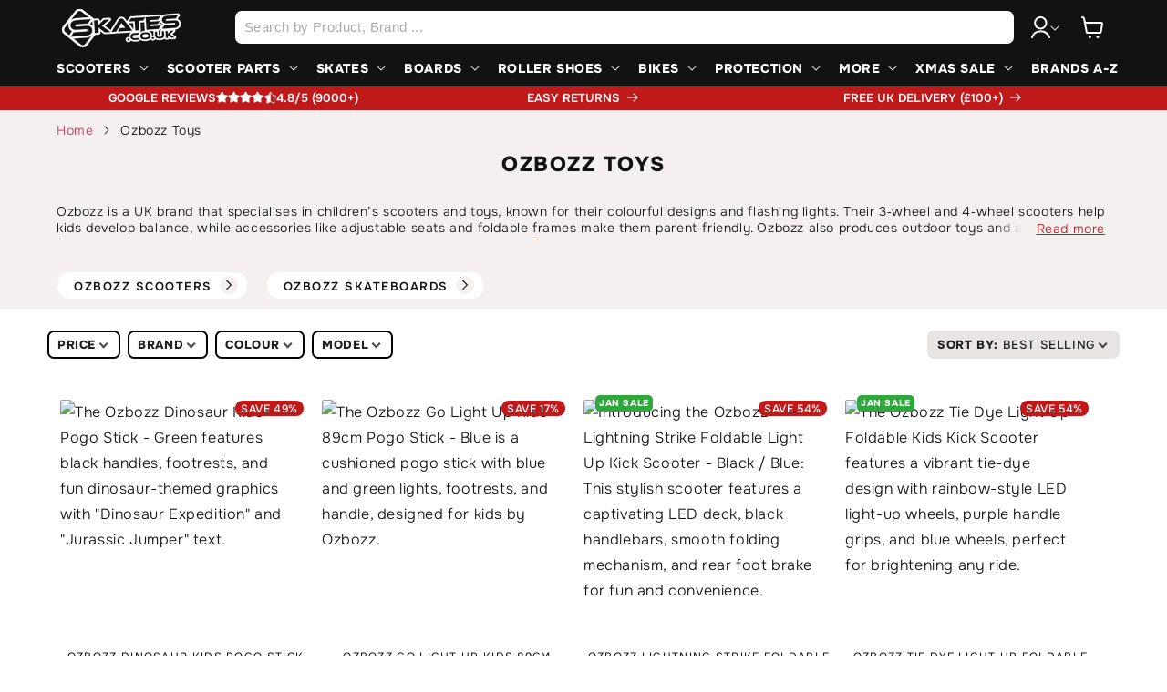

--- FILE ---
content_type: text/css
request_url: https://www.skates.co.uk/cdn/shop/t/1/assets/xcloud-custom-styles.css?v=125086138180293317551763478854
body_size: 1154
content:
.quick-add__submit{display:none;border-radius:0 0 calc(var(--buttons-radius) * 2) calc(var(--buttons-radius) * 2)}.quick-add__submit:after,.quick-add__submit:hover:after{box-shadow:none!important}.cloud-search-filters-link-text:after{content:" and sort"}@media (max-width:736px){.cloud-search-page-controls__filters-container{border:2px solid #000;border-radius:10px;width:100%;padding:10px 20px!important}.cloud-search-page-controls__filters-container>.cloud-search-page-controls__filters-link,.cloud-search-page-controls__filters-container>div{margin:0;padding:0 25px;font-weight:700;text-transform:uppercase}.cloud-search-page-controls--with-margins{margin:20px 10px 26px}a.cloud-search-page-controls__filters-link{display:block;width:100%}}@media (min-width:737px){.card-wrapper.product-card-wrapper:hover .quick-add__submit{display:block}}.cloud-search-filters-pane__heading{background:rgb(var(--color-button));color:rgb(var(--color-button-text));margin:0;padding:15px 20px;text-transform:uppercase;font-size:16px}.cloud-search-filters-pane__close{box-shadow:0 2px 3px #0006;border-radius:7px}.cloud-search-filters-pane .cloud-search-filter{padding:13px 24px;border-bottom:1px solid #ddd}.cloud-search-filters-column .cloud-search-filter{margin-bottom:0!important}.cloud-search-filters-column .cloud-search-filter__name{font-size:15px;margin:0;padding:0}.cloud-search-filter-value input[type=checkbox],.cloud-search-filter-value input[type=radio],.cloud-search-text-field{border-color:#000}.cloud-search-filters-pane .cloud-search-filter__values{margin:15px 0}.cloud-search-filters-pane{padding-bottom:60px}.cloud-search-filters-pane .cloud-search-filter[data-filter-name="Sort by"]{border-bottom:none}.cloud-search-filters-pane .cloud-search-filter[data-filter-name="Sort by"] .cloud-search-filter__name{margin-bottom:15px}.cloud-search-filter-value--selected input[type=radio],.cloud-search-filter-value--selected:hover input[type=radio]{box-shadow:inset 0 0 0 5px rgb(var(--color-button))}#main-collection-filters{display:none!important}.cloud-search-filter-value--selected input[type=checkbox],.cloud-search-filter-value--selected:hover input[type=checkbox]{background-color:rgb(var(--color-button));border-color:rgb(var(--color-button));color:#fff}@media (min-width:737px){.cloud-search-page-controls .cloud-search-filter__name{text-transform:uppercase;font-size:13px;font-weight:700;background:#fff;border:2px solid #000;border-radius:7px;padding:4px 9px}.cloud-search-filters-horizontal .cloud-search-page-controls__filters-container{padding:0 3em;max-width:100vw!important;margin:0 auto}.cloud-search-page-controls .cloud-search-page-controls__filters{width:100%}.cloud-search-page-controls .cloud-search-page-controls__filters .cloud-search-filter{padding:4px}.cloud-search-page-controls--with-margins{margin:20px 0 0}div[data-filter-name="Sort by"] .cloud-search-filter__name{background:#e9e5e5;border-color:#e9e5e5}div[data-filter-name="Sort by"]{margin-left:auto}.cloud-search-filter-values-container.cloud-search-filter{border-radius:10px;border:2px solid #000;box-shadow:1px 3px 6px #0009;margin-top:-8px!important}.cloud-search-filter-value input[type=checkbox],.cloud-search-filter-value input[type=radio]{border-width:1px}.cloud-search-page-controls .cloud-search-filter--active .cloud-search-filter__name,.cloud-search-page-controls .cloud-search-filter--open .cloud-search-filter__name{background:rgb(var(--color-button));color:rgb(var(--color-button-text));border-color:rgb(var(--color-button))}}.cloud-search-page-controls__applied-filters{display:none}.instant-search-menu .header-right{color:#000;font-weight:700;text-align:left;border-bottom:2px solid #000;padding-bottom:5px}.results-block div:not(.header-right){display:grid;grid-template-columns:1fr 1fr;column-gap:20px;row-gap:0px}.results-block.block-categories div:not(.header-right),.results-block.block-pages div:not(.header-right){grid-template-columns:1fr!important}.cloud-search-results .cs-item{display:grid;grid-template-columns:70px 1fr}.results-block.block-categories div:not(.header-right) .cs-item,.results-block.block-pages div:not(.header-right) .cs-item{grid-template-columns:1fr!important}.cs-item-details{display:flex!important;flex-direction:column;flex-wrap:nowrap;flex-flow:column-reverse;padding:6px}.cs-price-block{margin:6px 0 0!important;display:flex!important;align-content:center;justify-content:flex-start;gap:5px!important}.cloud-search-results .cs-item .price{display:flex!important}.cloud-search-results .see-more-results a,.cloud-search-results .see-more-results a:hover{background:rgb(var(--color-button));color:rgb(var(--color-button-text));margin-bottom:30px!important}@media (max-width:768px){.cloud-search-mobile{background:rgb(var(--color-button));color:rgb(var(--color-button-text))}.cloud-search-mobile .cloud-search-mobile__cancel,.cloud-search-mobile .cloud-search-mobile__cancel:hover{color:rgb(var(--color-button-text));text-transform:uppercase;font-size:13px}.cloud-search-mobile .cloud-search-mobile__input input[type=search],.cloud-search-mobile .cloud-search-mobile__input input[type=search]:focus{background:#fff;border-radius:10px}.cloud-search-results--single-panel .cs-item{align-items:center!important;grid-template-columns:1fr!important}.cs-product-link.cs-item-title{line-height:1.2!important}.cloud-search-results--mobile .cs-item .cs-item-title,.cloud-search-results--mobile .cs-item .price{font-size:12px!important}.cloud-search-results--mobile .list-image{margin-bottom:15px!important;height:160px!important}.cloud-search-results--mobile .list-image img{height:100%!important;width:100%!important;object-fit:contain!important;max-width:2000px!important;max-height:2000px!important}.cloud-search-results--mobile .cs-item{padding:18px 0 0!important}.cloud-search-filters-pane{padding-bottom:0}}@media (min-width:768px){.results-block div:not(.header-right){grid-template-columns:1fr 1fr 1fr 1fr}#cloud-search-results{transform:none!important;width:95vw!important;top:55px!important;left:2.5vw!important;border-radius:10px!important}.cloud-search-results--single-panel .cs-item{padding:10px 0 5px!important}.cloud-search-results .cs-item .cs-item-title,.cloud-search-results .cs-item .price{line-height:1.2!important;font-size:12px!important}}#cloud-search-filter-values-colour_filter .cloud-search-filter__values label .cloud-search-filter-value__name,#cloud-search-filter-values-colour_filter .cloud-search-filter__values label .cloud-search-filter-value__count,.cloud-search-filter[data-filter-name=Colour] .cloud-search-filter-value__name,.cloud-search-filter[data-filter-name=Colour] .cloud-search-filter-value__count{display:none}#cloud-search-filter-values-colour_filter .cloud-search-filter__values,.cloud-search-filter[data-filter-name=Colour] .cloud-search-filter__values{display:flex;flex-wrap:wrap;justify-content:flex-start;align-items:flex-start}#cloud-search-filter-values-colour_filter .cloud-search-filter-value+.cloud-search-filter-value,.cloud-search-filter[data-filter-name=Colour] label.cloud-search-filter-value{margin-top:0}#cloud-search-filter-values-colour_filter .cloud-search-filter-value input[type=checkbox],.cloud-search-filter[data-filter-name=Colour] input[type=checkbox]{width:30px;height:30px;border-radius:50%;margin:0 3px 8px 0}div[data-filter-name=Colour] .cloud-search-filter-value input[type=checkbox]{border-width:0px!important}div[data-filter-name=Colour] .cloud-search-filter-value--selected.cloud-search-filter-value input[type=checkbox]{border-width:3px!important;box-shadow:1px 1px #000;transform:scale(.9)}.cloud-search-page-controls .cloud-search-page-controls__filters .cloud-search-clear-filters{flex:0 0 100%;font-weight:700}.cloud-search-filter .cloud-search-filters-apply{text-transform:uppercase;font-size:13px;border-radius:7px 7px 0 0;margin:0}div[data-filter-name=Colour] label[data-filter-value=Black] input[type=checkbox]{background:#000!important;border-color:#000!important}div[data-filter-name=Colour] label[data-filter-value=Blue] input[type=checkbox]{background:#00f!important;border-color:#000!important}div[data-filter-name=Colour] label[data-filter-value=Bronze] input[type=checkbox]{background:#a46628!important;border-color:#000!important}div[data-filter-name=Colour] label[data-filter-value=Brown] input[type=checkbox]{background:#964b00!important;border-color:#000!important}div[data-filter-name=Colour] label[data-filter-value=Chrome] input[type=checkbox]{background:url(https://sfycdn.speedsize.com/081431c3-c612-4c66-aa3a-d89a195c9f7e/cdn.shopify.com/s/files/1/0649/0800/1452/files/Screenshot_2025-11-17_at_14.44.14.png) center center!important}div[data-filter-name=Colour] label[data-filter-value=Gold] input[type=checkbox]{background:#e5c100!important;border-color:#000!important}div[data-filter-name=Colour] label[data-filter-value=Green] input[type=checkbox]{background:#0f0!important;border-color:#000!important}div[data-filter-name=Colour] label[data-filter-value=Grey] input[type=checkbox]{background:#b1b0b0!important;border-color:#000!important}div[data-filter-name=Colour] label[data-filter-value=Multi-Coloured] input[type=checkbox]{background:url(https://sfycdn.speedsize.com/081431c3-c612-4c66-aa3a-d89a195c9f7e/cdn.shopify.com/s/files/1/0649/0800/1452/files/multi-coloured.png) center center!important}div[data-filter-name=Colour] label[data-filter-value=Neochrome] input[type=checkbox]{background:url(https://sfycdn.speedsize.com/081431c3-c612-4c66-aa3a-d89a195c9f7e/cdn.shopify.com/s/files/1/0649/0800/1452/files/neochrome.png) center center!important}div[data-filter-name=Colour] label[data-filter-value=Pink] input[type=checkbox]{background:pink!important;border-color:#000!important}div[data-filter-name=Colour] label[data-filter-value=Purple] input[type=checkbox]{background:#bc16e1!important;border-color:#000!important}div[data-filter-name=Colour] label[data-filter-value=Red] input[type=checkbox]{background:red!important;border-color:#000!important}div[data-filter-name=Colour] label[data-filter-value=Teal] input[type=checkbox]{background:#43e8d8!important;border-color:#000!important}div[data-filter-name=Colour] label[data-filter-value=Silver] input[type=checkbox]{background:silver!important;border-color:#000!important}div[data-filter-name=Colour] label[data-filter-value=White] input[type=checkbox]{background:#fff!important;border-color:#000!important;border-width:1px!important}div[data-filter-name=Colour] label[data-filter-value=Yellow] input[type=checkbox]{background:#ffff19!important;border-color:#000!important}div[data-filter-name=Colour] label[data-filter-value=Orange] input[type=checkbox]{background:orange!important;border-color:#000!important}
/*# sourceMappingURL=/cdn/shop/t/1/assets/xcloud-custom-styles.css.map?v=125086138180293317551763478854 */


--- FILE ---
content_type: text/css
request_url: https://www.skates.co.uk/cdn/shop/t/1/assets/component-search.css?v=177580965116503253721718095152
body_size: 74
content:
.search__input.field__input{padding:1rem;height:36px}.search__input+.field__label{display:none}.color-accent-1 .search__input.field__input{background-color:rgb(var(--color-foreground));color:rgb(var(--color-background))}.search__button{right:0;top:1px;bottom:0;height:36px;width:64px;border-radius:0 7px 7px 0;border:none}.search__button:after{box-shadow:none!important;border-radius:7px!important}.reset__button{right:calc(var(--inputs-border-width) + 4.4rem);top:var(--inputs-border-width)}.search__button:focus-visible,.reset__button:focus-visible{background-color:rgb(var(--color-background));z-index:4}.search__button:focus,.reset__button:focus{background-color:rgb(var(--color-background));z-index:4}.search__button:not(:focus-visible):not(.focused){box-shadow:inherit;background-color:#c0191a;color:#fff}.color-accent-1 .search__button:not(:focus-visible):not(.focused){box-shadow:inherit;background-color:rgb(var(--color-button))}.color-accent-1 .reset__button:not(:focus-visible):not(.focused){box-shadow:inherit;background-color:transparent}.reset__button .icons-close{width:20px;height:20px}.search__button:hover .icon,.reset__button:hover .icon{transform:scale(1.07)}.search__button .icon{height:1.8rem;width:1.8rem}.reset__button.field__button{right:60px;top:0;bottom:0;height:auto}.color-accent-1 .reset__button .icon.icon-close{height:2.2rem;width:2.2rem;stroke-width:.1rem;color:rgb(var(--color-background))}input::-webkit-search-decoration{-webkit-appearance:none}.template-search__results{position:relative}@media only screen and (max-width: 767px){.gl-row{flex-flow:column-reverse}.gl-filter-search-fullscreen .gl-fullscreen-layer{background:#fff!important}.gl-filter-search-fullscreen .gl-fullscreen-layer .gl-fullscreen-top-searches{border-top:1px solid #000}.gl-fullscreen-layer .gl-fullscreen-results__meta a{font-size:14px;text-decoration:underline;color:#fff;background:#000;text-decoration:none;font-weight:700;text-transform:uppercase;padding:5px 15px;font-size:11px;border-radius:28px}.gl-fullscreen-layer .gl-fullscreen-top-searches ul li a{padding-left:0!important}.gl-fullscreen-layer .gl-fullscreen-top-searches ul li a:hover{background:none!important}}.gl-fullscreen-layer .gl-fullscreen-results__content{grid-template-columns:repeat(auto-fill,minmax(130px,2fr))!important}.ui-autocomplete-flex .gl-grid-layer{font-family:var(--font-body-family)}.ui-menu.ui-widget.ui-widget-content.ui-autocomplete.glFilter-search-popup.ui-autocomplete-flex.ui-front{border-radius:15px}.gl-grid-layer .gl-fullscreen-layer .gl-list__title{color:#000;text-transform:uppercase;font-weight:700}.gl-fullscreen-layer .gl-card-title a{color:#000!important;font-family:var(--font-body-family);line-height:1.2}.gl-fullscreen-layer .gl-card-title a{color:#000!important;font-family:var(--font-body-family);line-height:1.2!important;display:block;text-align:left;font-size:13px;margin-bottom:5px}.gf-search-item-product-vendor,.gl-fullscreen-layer .gl-card-pricing{text-align:left}
/*# sourceMappingURL=/cdn/shop/t/1/assets/component-search.css.map?v=177580965116503253721718095152 */
